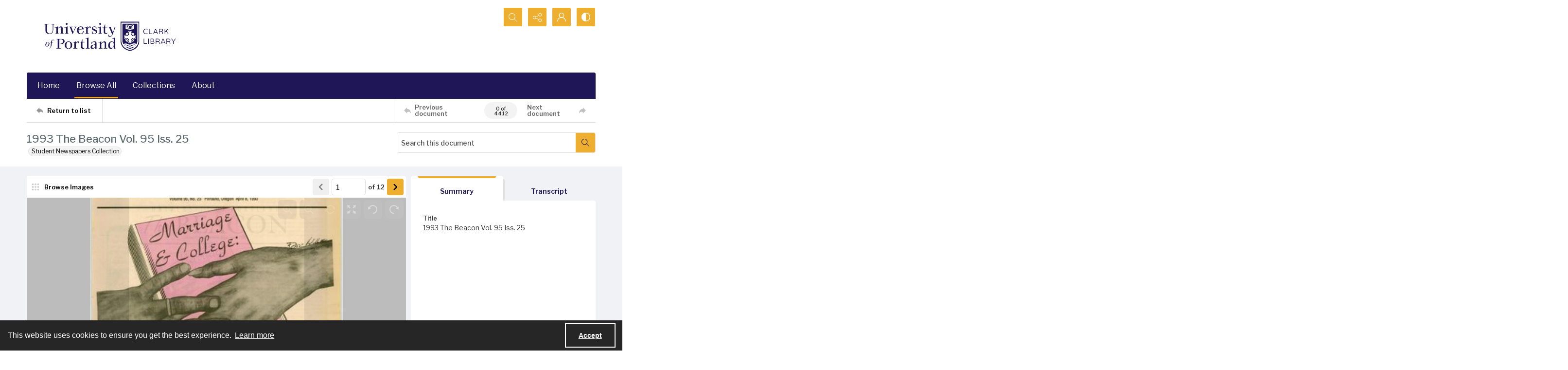

--- FILE ---
content_type: text/css; charset=utf-8
request_url: https://cdnjs.cloudflare.com/ajax/libs/tooltipster/3.3.0/css/tooltipster.min.css
body_size: 137
content:
.tooltipster-default{border-radius:5px;border:2px solid #000;background:#4c4c4c;color:#fff}.tooltipster-default .tooltipster-content{font-family:Arial,sans-serif;font-size:14px;line-height:16px;padding:8px 10px;overflow:hidden}.tooltipster-icon{cursor:help;margin-left:4px}.tooltipster-base{padding:0;font-size:0;line-height:0;position:absolute;left:0;top:0;z-index:9999999;pointer-events:none;width:auto;overflow:visible}.tooltipster-base .tooltipster-content{overflow:hidden}.tooltipster-arrow{display:block;text-align:center;width:100%;height:100%;position:absolute;top:0;left:0;z-index:-1}.tooltipster-arrow span,.tooltipster-arrow-border{display:block;width:0;height:0;position:absolute}.tooltipster-arrow-top span,.tooltipster-arrow-top-right span,.tooltipster-arrow-top-left span{border-left:8px solid transparent !important;border-right:8px solid transparent !important;border-top:8px solid;bottom:-7px}.tooltipster-arrow-top .tooltipster-arrow-border,.tooltipster-arrow-top-right .tooltipster-arrow-border,.tooltipster-arrow-top-left .tooltipster-arrow-border{border-left:9px solid transparent !important;border-right:9px solid transparent !important;border-top:9px solid;bottom:-7px}.tooltipster-arrow-bottom span,.tooltipster-arrow-bottom-right span,.tooltipster-arrow-bottom-left span{border-left:8px solid transparent !important;border-right:8px solid transparent !important;border-bottom:8px solid;top:-7px}.tooltipster-arrow-bottom .tooltipster-arrow-border,.tooltipster-arrow-bottom-right .tooltipster-arrow-border,.tooltipster-arrow-bottom-left .tooltipster-arrow-border{border-left:9px solid transparent !important;border-right:9px solid transparent !important;border-bottom:9px solid;top:-7px}.tooltipster-arrow-top span,.tooltipster-arrow-top .tooltipster-arrow-border,.tooltipster-arrow-bottom span,.tooltipster-arrow-bottom .tooltipster-arrow-border{left:0;right:0;margin:0 auto}.tooltipster-arrow-top-left span,.tooltipster-arrow-bottom-left span{left:6px}.tooltipster-arrow-top-left .tooltipster-arrow-border,.tooltipster-arrow-bottom-left .tooltipster-arrow-border{left:5px}.tooltipster-arrow-top-right span,.tooltipster-arrow-bottom-right span{right:6px}.tooltipster-arrow-top-right .tooltipster-arrow-border,.tooltipster-arrow-bottom-right .tooltipster-arrow-border{right:5px}.tooltipster-arrow-left span,.tooltipster-arrow-left .tooltipster-arrow-border{border-top:8px solid transparent !important;border-bottom:8px solid transparent !important;border-left:8px solid;top:50%;margin-top:-7px;right:-7px}.tooltipster-arrow-left .tooltipster-arrow-border{border-top:9px solid transparent !important;border-bottom:9px solid transparent !important;border-left:9px solid;margin-top:-8px}.tooltipster-arrow-right span,.tooltipster-arrow-right .tooltipster-arrow-border{border-top:8px solid transparent !important;border-bottom:8px solid transparent !important;border-right:8px solid;top:50%;margin-top:-7px;left:-7px}.tooltipster-arrow-right .tooltipster-arrow-border{border-top:9px solid transparent !important;border-bottom:9px solid transparent !important;border-right:9px solid;margin-top:-8px}.tooltipster-fade{opacity:0;-webkit-transition-property:opacity;-moz-transition-property:opacity;-o-transition-property:opacity;-ms-transition-property:opacity;transition-property:opacity}.tooltipster-fade-show{opacity:1}.tooltipster-grow{-webkit-transform:scale(0,0);-moz-transform:scale(0,0);-o-transform:scale(0,0);-ms-transform:scale(0,0);transform:scale(0,0);-webkit-transition-property:-webkit-transform;-moz-transition-property:-moz-transform;-o-transition-property:-o-transform;-ms-transition-property:-ms-transform;transition-property:transform;-webkit-backface-visibility:hidden}.tooltipster-grow-show{-webkit-transform:scale(1,1);-moz-transform:scale(1,1);-o-transform:scale(1,1);-ms-transform:scale(1,1);transform:scale(1,1);-webkit-transition-timing-function:cubic-bezier(0.175,0.885,0.320,1);-webkit-transition-timing-function:cubic-bezier(0.175,0.885,0.320,1.15);-moz-transition-timing-function:cubic-bezier(0.175,0.885,0.320,1.15);-ms-transition-timing-function:cubic-bezier(0.175,0.885,0.320,1.15);-o-transition-timing-function:cubic-bezier(0.175,0.885,0.320,1.15);transition-timing-function:cubic-bezier(0.175,0.885,0.320,1.15)}.tooltipster-swing{opacity:0;-webkit-transform:rotateZ(4deg);-moz-transform:rotateZ(4deg);-o-transform:rotateZ(4deg);-ms-transform:rotateZ(4deg);transform:rotateZ(4deg);-webkit-transition-property:-webkit-transform,opacity;-moz-transition-property:-moz-transform;-o-transition-property:-o-transform;-ms-transition-property:-ms-transform;transition-property:transform}.tooltipster-swing-show{opacity:1;-webkit-transform:rotateZ(0);-moz-transform:rotateZ(0);-o-transform:rotateZ(0);-ms-transform:rotateZ(0);transform:rotateZ(0);-webkit-transition-timing-function:cubic-bezier(0.230,0.635,0.495,1);-webkit-transition-timing-function:cubic-bezier(0.230,0.635,0.495,2.4);-moz-transition-timing-function:cubic-bezier(0.230,0.635,0.495,2.4);-ms-transition-timing-function:cubic-bezier(0.230,0.635,0.495,2.4);-o-transition-timing-function:cubic-bezier(0.230,0.635,0.495,2.4);transition-timing-function:cubic-bezier(0.230,0.635,0.495,2.4)}.tooltipster-fall{top:0;-webkit-transition-property:top;-moz-transition-property:top;-o-transition-property:top;-ms-transition-property:top;transition-property:top;-webkit-transition-timing-function:cubic-bezier(0.175,0.885,0.320,1);-webkit-transition-timing-function:cubic-bezier(0.175,0.885,0.320,1.15);-moz-transition-timing-function:cubic-bezier(0.175,0.885,0.320,1.15);-ms-transition-timing-function:cubic-bezier(0.175,0.885,0.320,1.15);-o-transition-timing-function:cubic-bezier(0.175,0.885,0.320,1.15);transition-timing-function:cubic-bezier(0.175,0.885,0.320,1.15)}.tooltipster-fall.tooltipster-dying{-webkit-transition-property:all;-moz-transition-property:all;-o-transition-property:all;-ms-transition-property:all;transition-property:all;top:0 !important;opacity:0}.tooltipster-slide{left:-40px;-webkit-transition-property:left;-moz-transition-property:left;-o-transition-property:left;-ms-transition-property:left;transition-property:left;-webkit-transition-timing-function:cubic-bezier(0.175,0.885,0.320,1);-webkit-transition-timing-function:cubic-bezier(0.175,0.885,0.320,1.15);-moz-transition-timing-function:cubic-bezier(0.175,0.885,0.320,1.15);-ms-transition-timing-function:cubic-bezier(0.175,0.885,0.320,1.15);-o-transition-timing-function:cubic-bezier(0.175,0.885,0.320,1.15);transition-timing-function:cubic-bezier(0.175,0.885,0.320,1.15)}.tooltipster-slide.tooltipster-dying{-webkit-transition-property:all;-moz-transition-property:all;-o-transition-property:all;-ms-transition-property:all;transition-property:all;left:0 !important;opacity:0}.tooltipster-content-changing{opacity:.5;-webkit-transform:scale(1.1,1.1);-moz-transform:scale(1.1,1.1);-o-transform:scale(1.1,1.1);-ms-transform:scale(1.1,1.1);transform:scale(1.1,1.1)}